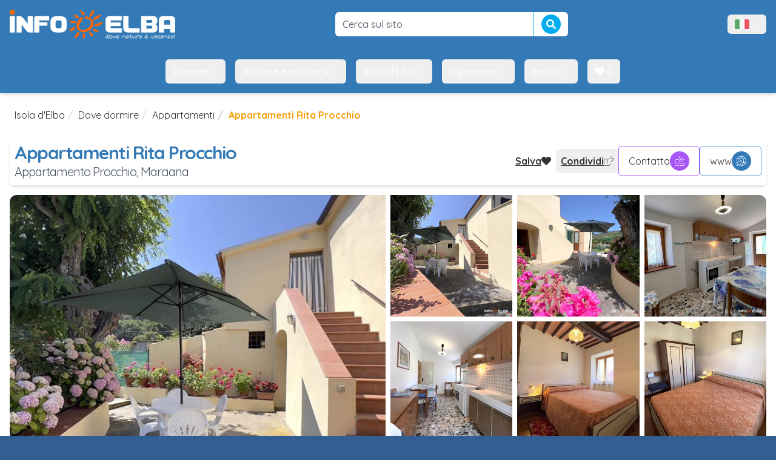

--- FILE ---
content_type: text/html; Charset=UTF-8
request_url: https://www.infoelba.it/dove-dormire/appartamenti/appartamenti-rita-procchio-1489/
body_size: 20146
content:
<!DOCTYPE html>

<html lang="it"
	class="m-0 p-0"
	xmlns:og="http://opengraphprotocol.org/schema/" 
	xmlns:fb="http://www.facebook.com/2008/fbml">
<head>
<!-- Google Tag Manager -->
<script>(function(w,d,s,l,i){w[l]=w[l]||[];w[l].push({'gtm.start':
new Date().getTime(),event:'gtm.js'});var f=d.getElementsByTagName(s)[0],
j=d.createElement(s),dl=l!='dataLayer'?'&l='+l:'';j.async=true;j.src=
'https://www.googletagmanager.com/gtm.js?id='+i+dl;f.parentNode.insertBefore(j,f);
})(window,document,'script','dataLayer','GTM-W3FQMDH');</script>
<!-- End Google Tag Manager -->


<script>
	window.loadEvents = [];
	window.addInit = function(fn) {
		window.loadEvents.push(fn);
	};
</script>

	<title>Appartamenti Rita Procchio all'Isola d'Elba, a Marciana, Via di Gualdarone 13 - Appartamenti Elba</title>
	<meta name="description" content="Appartamenti Rita Procchio all'Isola d'Elba, nel comune di Marciana, Via di Gualdarone 13. Foto, descrizione e prenotazione di Appartamenti all'Elba." />
	<link rel="canonical" href="https://www.infoelba.it/dove-dormire/appartamenti/appartamenti-rita-procchio-1489/" />
	<meta property="og:title" content="Appartamenti Rita Procchio all'Isola d'Elba, a Marciana, Via di Gualdarone 13 - Appartamenti Elba"/>
	<meta property="og:url" content="https://www.infoelba.it/dove-dormire/appartamenti/appartamenti-rita-procchio-1489/"/>
	<meta property="og:site_name" content="Infoelba - Informazioni sull'Isola d'Elba"/>
	<meta property="og:description" content="Appartamenti Rita Procchio all'Isola d'Elba, nel comune di Marciana, Via di Gualdarone 13. Foto, descrizione e prenotazione di Appartamenti all'Elba."/>
	<meta property="og:locale" content="it_IT"/>
	<meta property="fb:app_id" content="152755874746415"/>
	<meta property="fb:admins" content="1524497938,1118752100"/>
	<meta property="og:image" content="https://www.infoelba.it/turismo/1489/galleria/app-procchio_piano-terra_0353.jpg"/>
	<meta property="og:image:type" content="image/jpeg"/>
	<meta charset="UTF-8" />
	<meta name="language" content="it" />
	<meta name="author" content="Infoelba srl" />
	<meta http-equiv="X-UA-Compatible" content="IE=edge" />
  <meta name="viewport" content="width=device-width, initial-scale=1.0" />
	
	<meta name="msvalidate.01" content="3A7E7112C6AFB5CB57708C240490F49D" />
	<meta name="y_key" content="737ccc5c73d56c29" />
	<meta name="google-site-verification" content="uzaoiGq6b-vMvH1qAZ_0F-5QtKOIveFDkvDaD4S7AuA" />
	
	<link rel="author" href="/humans.txt" />
	
	<link rel="apple-touch-icon" sizes="57x57" href="/assets/favicon/apple-touch-icon-57x57.png" />
	<link rel="apple-touch-icon" sizes="114x114" href="/assets/favicon/apple-touch-icon-114x114.png" />
	<link rel="apple-touch-icon" sizes="72x72" href="/assets/favicon/apple-touch-icon-72x72.png" />
	<link rel="apple-touch-icon" sizes="144x144" href="/assets/favicon/apple-touch-icon-144x144.png" />
	<link rel="apple-touch-icon" sizes="60x60" href="/assets/favicon/apple-touch-icon-60x60.png" />
	<link rel="apple-touch-icon" sizes="120x120" href="/assets/favicon/apple-touch-icon-120x120.png" />
	<link rel="apple-touch-icon" sizes="76x76" href="/assets/favicon/apple-touch-icon-76x76.png" />
	<link rel="apple-touch-icon" sizes="152x152" href="/assets/favicon/apple-touch-icon-152x152.png" />
	<meta name="apple-mobile-web-app-title" content="Infoelba - Vacanze all'Isola d'Elba" />
	<link rel="icon" type="image/png" href="/assets/favicon/favicon-196x196.png" sizes="196x196" />
	<link rel="icon" type="image/png" href="/assets/favicon/favicon-160x160.png" sizes="160x160" />
	<link rel="icon" type="image/png" href="/assets/favicon/favicon-96x96.png" sizes="96x96" />
	<link rel="icon" type="image/png" href="/assets/favicon/favicon-16x16.png" sizes="16x16" />
	<link rel="icon" type="image/png" href="/assets/favicon/favicon-32x32.png" sizes="32x32" />
	<meta name="msapplication-TileColor" content="#2d89ef" />
	<meta name="msapplication-TileImage" content="/assets/favicon/mstile-144x144.png" />
	<meta name="application-name" content="Infoelba - Vacanze all'Isola d'Elba" />
	<meta name="referrer" content="always" />
<link href="https://fonts.googleapis.com/css?family=Quicksand:300,400,500,700&display=swap" rel="stylesheet" type="text/css" media="all" />
<link href="/assets/css/leaflet.min.css" rel="stylesheet" type="text/css" media="all" />
<link href="/assets/css/style.min.css" rel="stylesheet" type="text/css" media="screen,print" />
<link href="//use.fontawesome.com/releases/v5.0.10/css/all.css" rel="stylesheet" type="text/css" media="screen,print" />
<link href="https://cdn-uicons.flaticon.com/2.6.0/uicons-thin-straight/css/uicons-thin-straight.css" rel="stylesheet" type="text/css" media="screen,print" />
<link href="https://cdn-uicons.flaticon.com/2.6.0/uicons-thin-rounded/css/uicons-thin-rounded.css" rel="stylesheet" type="text/css" media="screen,print" />
<link href="https://cdn-uicons.flaticon.com/2.6.0/uicons-thin-chubby/css/uicons-thin-chubby.css" rel="stylesheet" type="text/css" media="screen,print" />

<script>
!function(f,b,e,v,n,t,s)
{if(f.fbq)return;n=f.fbq=function(){n.callMethod?
n.callMethod.apply(n,arguments):n.queue.push(arguments)};
if(!f._fbq)f._fbq=n;n.push=n;n.loaded=!0;n.version='2.0';
n.queue=[];t=b.createElement(e);t.async=!0;
t.src=v;s=b.getElementsByTagName(e)[0];
s.parentNode.insertBefore(t,s)}(window,document,'script','https://connect.facebook.net/en_US/fbevents.js');
 fbq('init', '126960367902655');
 fbq('track', 'PageView');
</script>
<noscript>
 <img height="1" width="1" src="https://www.facebook.com/tr?id=126960367902655&ev=PageView&noscript=1"/>
</noscript>

</head>
<body id="structure-1489" class="m-0 p-0 text-base">

<!-- Google Tag Manager (noscript) -->
<noscript><iframe src="https://www.googletagmanager.com/ns.html?id=GTM-W3FQMDH"
height="0" width="0" style="display:none;visibility:hidden"></iframe></noscript>
<!-- End Google Tag Manager (noscript) -->


<script>
	window.dataLayer = window.dataLayer || [];
  	function gtag(){
		dataLayer.push(arguments);
	}
  	gtag('js', new Date());

  	gtag('config', 'GTM-W3FQMDH', {
		'linker': {
			'domains': ['infoelba.com','infoelba.net','iledelbe.net']
		},
		'anonymize_ip': true
	});
	
	
</script>

<div id="wrapper">
	<div id="menu-pusher" class="menu-pusher">
		<nav id="mp-menu" class="mp-menu lg:hidden" role="navigation">
	<div class="mp-level">
		<ul>
		<li><a href="/" class="full" >
							Home</a>
						</li>
						<li class="icon-arrow-left">
							<a href="#"
								class="link">
								Muoversi
							</a>
							<div class="mp-level">
								<h2>Muoversi</h2>
								<a class="mp-back" href="#">Indietro</a>
								<ul>
								
											<li>
												<a href="/arrivare-muoversi/muoversi-sull-isola/noleggi-rent/"
													>
													Noleggi
													<span class="hidden-xs hidden-sm"></span>
												</a>
											</li>
										
											<li>
												<a href="/arrivare-muoversi/muoversi-sull-isola/taxi/"
													>
													Taxi
													<span class="hidden-xs hidden-sm"></span>
												</a>
											</li>
										
											<li>
												<a href="/arrivare-muoversi/muoversi-sull-isola/autobus/"
													>
													Autobus
													<span class="hidden-xs hidden-sm"></span>
												</a>
											</li>
										
											<li>
												<a href="/informazioni-utili/numeri-indirizzi-utili/servizi-camper-roulotte/"
													>
													Parcheggi
													<span class="hidden-xs hidden-sm"></span>
												</a>
											</li>
										
								</ul>
							</div>
						</li>
					<li><a href="/dove-dormire/ricerca/" class="full" >
							Dormire</a>
						</li><li><a href="/mangiare/ristoranti-pizzerie/" class="full" >
							Mangiare</a>
						</li>
						<li class="icon-arrow-left">
							<a href="#"
								class="link">
								Mare
							</a>
							<div class="mp-level">
								<h2>Mare</h2>
								<a class="mp-back" href="#">Indietro</a>
								<ul>
								
											<li>
												<a href="/isola-d-elba/spiagge/"
													>
													Spiagge
													<span class="hidden-xs hidden-sm"></span>
												</a>
											</li>
										
											<li>
												<a href="/isola-d-elba/spiagge/stabilimenti-balneari/"
													>
													Stabilimenti
													<span class="hidden-xs hidden-sm"></span>
												</a>
											</li>
										
											<li>
												<a href="/sport-tempo-libero/sport-mare/diving/"
													>
													Diving
													<span class="hidden-xs hidden-sm"></span>
												</a>
											</li>
										
											<li>
												<a href="/sport-tempo-libero/sport-mare/vela/"
													>
													Vela
													<span class="hidden-xs hidden-sm"></span>
												</a>
											</li>
										
								</ul>
							</div>
						</li>
					<li><a href="/isola-d-elba/escursioni-guidate/" class="full" >
							Escursioni</a>
						</li><li><a href="/sport-tempo-libero/" class="full" >
							Sport</a>
						</li><li><a href="/isola-d-elba/luoghi-da-visitare/" class="full" >
							Luoghi da visitare</a>
						</li><li><a href="/offerte-isola-delba/" class="full" >
							Offerte</a>
						</li><li><a href="/last-minute-isola-delba/" class="full" >
							Last Minute</a>
						</li><li><a href="/arrivare-muoversi/come-arrivare/traghetti/prenotazione/" class="full" >
							Traghetti</a>
						</li>
		</ul>
	</div>
</nav>
		<div id="page-content-wrapper">
			<div id="page-content-inner">
				
<div class="bg-primary sticky top-0 z-[51] shadow-md lg:static lg:shadow-none py-2 lg:py-4">
	<div class="flex items-center justify-between max-w-7xl mx-auto">
		
			<button id="menu-trigger" class="text-white p-5 lg:hidden"
				type="button" role="button"
				aria-controls="mp-menu">
				<i class="fi fi-tr-bars-staggered text-lg "></i>
				<span class="sr-only">Menu</span>
			</button>
		

		<a class="hidden lg:flex ml-4 items-center justify-center" href="/">
			<img src="/assets/img/header-logo.png" alt="Infoelba - Dove natura è vacanza"
				class="max-h-6 lg:max-h-12 lg:block" />
			<!--<img src="/assets/img/natale/header-logo.png" alt="Infoelba - Dove natura è vacanza" class="animated tada x2"
					width="324" height="83" />-->
		</a>
		<div class="min-w-32 lg:min-w-96">
			<form method="get" action="/ricerca/" role="form" class="flex items-center">
    <input name="q" type="text" id="q" class=" w-full rounded-md border border-solid border-gray-300 bg-white text-gray-500 py-3 px-6 hover-hover:py-2 hover-hover:px-3 text-base font-medium outline-none focus:border-light-primary focus:shadow-md  !rounded-r-none !border-none" value=""
        placeholder="Cerca sul sito " />
    <button type="submit" class="btn btn-info !rounded-l-none !border-t-0 !border-r-0 !border-b-0 btn-sm flex items-center self-stretch">
        <i class="fa fa-search text-base"></i>
    </button>
</form>
		</div>

		

<button data-dropdown-toggle="navbar-language-dropdown"
  class="flex items-center gap-2 py-2 px-3 md:mr-4 text-white hover:text-primary rounded-md hover:bg-gray-50">
  <img src="/assets/img/bandiere/it-IT.png" class="h-4" alt="" />
  <span class="sr-only">Menù lingue</span>
  <i class="fi fi-ts-angle-small-down "></i>
</button>
<div id="navbar-language-dropdown" class="z-[51] hidden font-normal bg-white divide-y divide-gray-100 rounded-lg shadow-sm w-auto p-3">
  <ul class="flex flex-col gap-2 text-white">
    
      <li>
        <a href="https://www.infoelba.it" class="p-2 flex items-center rounded-md gap-1 text-gray-600 hover:bg-amber-500/10">
          <img src="/assets/img/bandiere/it-IT.png" alt="Italiano" class="w-auto h-4" />
          Italiano
        </a>
      </li>
      <li>
        <a href="https://www.infoelba.com" class="p-2 flex items-center rounded-md gap-1 text-gray-600 hover:bg-amber-500/10">
          <img src="/assets/img/bandiere/en-GB.png" alt="Inglese" class="w-auto h-4" />
          Inglese
        </a>
      </li>
      <li>
        <a href="https://www.infoelba.net" class="p-2 flex items-center rounded-md gap-1 text-gray-600 hover:bg-amber-500/10">
          <img src="/assets/img/bandiere/de-DE.png" alt="Tedesco" class="w-auto h-4" />
          Tedesco
        </a>
      </li>
      <li>
        <a href="https://www.iledelbe.net" class="p-2 flex items-center rounded-md gap-1 text-gray-600 hover:bg-amber-500/10">
          <img src="/assets/img/bandiere/fr-FR.png" alt="Francese" class="w-auto h-4" />
          Francese
        </a>
      </li>
    
  </ul>
</div>

	</div>
</div>


<nav id="mainmenu-header" role="navigation" aria-label="Main nav" class="bg-primary hidden lg:block lg:sticky stick-stuck top-[-2px] pt-[2px] shadow-md z-50">
  <div class="flex flex-wrap justify-center items-center mx-auto max-w-screen-xl p-4">
    <div class="items-center justify-between hidden w-full md:flex md:w-auto md:order-1">
      <ul class="flex font-medium space-x-2 lg:space-x-4">
				<li id="mainmenu-header-logo" class="flex items-center">
					<a href="/">
						<img src="/assets/img/header-logo.png" alt="Infoelba - Dove natura è vacanza" class="h-0 max-h-6" />
					</a>
				</li>
				
							<li>
								<button id="menuentry-456"
									data-dropdown-toggle="menu-456-dropdown"
									class="flex items-center gap-2 py-2 px-3 text-white rounded-md hover:text-primary hover:bg-gray-50 hover:no-underline active:text-primary active:bg-gray-50 active:no-underline focus:text-primary focus:bg-gray-50 focus:no-underline  transition-colors columns-2"
								>
									Dormire
									<i class="fi fi-ts-angle-small-down"></i>
								</button>
							</li>
						
							<li>
								<button id="menuentry-474"
									data-dropdown-toggle="menu-474-dropdown"
									class="flex items-center gap-2 py-2 px-3 text-white rounded-md hover:text-primary hover:bg-gray-50 hover:no-underline active:text-primary active:bg-gray-50 active:no-underline focus:text-primary focus:bg-gray-50 focus:no-underline  transition-colors columns-2"
								>
									Arrivare e muoversi
									<i class="fi fi-ts-angle-small-down"></i>
								</button>
							</li>
						
							<li>
								<button id="menuentry-457"
									data-dropdown-toggle="menu-457-dropdown"
									class="flex items-center gap-2 py-2 px-3 text-white rounded-md hover:text-primary hover:bg-gray-50 hover:no-underline active:text-primary active:bg-gray-50 active:no-underline focus:text-primary focus:bg-gray-50 focus:no-underline  transition-colors columns-2"
								>
									Isola d'Elba
									<i class="fi fi-ts-angle-small-down"></i>
								</button>
							</li>
						
							<li>
								<button id="menuentry-458"
									data-dropdown-toggle="menu-458-dropdown"
									class="flex items-center gap-2 py-2 px-3 text-white rounded-md hover:text-primary hover:bg-gray-50 hover:no-underline active:text-primary active:bg-gray-50 active:no-underline focus:text-primary focus:bg-gray-50 focus:no-underline  transition-colors columns-2"
								>
									Esperienze
									<i class="fi fi-ts-angle-small-down"></i>
								</button>
							</li>
						
							<li>
								<button id="menuentry-459"
									data-dropdown-toggle="menu-459-dropdown"
									class="flex items-center gap-2 py-2 px-3 text-white rounded-md hover:text-primary hover:bg-gray-50 hover:no-underline active:text-primary active:bg-gray-50 active:no-underline focus:text-primary focus:bg-gray-50 focus:no-underline  transition-colors columns-2"
								>
									Servizi
									<i class="fi fi-ts-angle-small-down"></i>
								</button>
							</li>
						
				<li>
					<button
						data-src="/la-mia-scelta/"
						data-toggle="modal"
						data-ui-action="openModalIframe"
						data-title="Preferiti"
						class="flex items-center gap-2 py-2 px-3 text-white rounded-md hover:text-primary hover:bg-gray-50 hover:no-underline focus:no-underline active:no-underline transition-colors">
						<span class="favorites-badge"><i class="fa fa-heart"></i> 0</span>
					</button>
				</li>
    	</ul>
  	</div>
	</div>
</nav>

<div id="menu-456-dropdown" class="hidden w-full z-[60]">	<div class="grid gap-4 items-start max-w-screen-xl px-4 py-5 mx-auto bg-gray-100 border-gray-200 shadow-xl border-y rounded-b-xl text-gray-500 md:grid-cols-3 md:px-6"><img src="https://dati.infoelba.it/media/photos/isola-d-elba/spiagge/biodola/o_hotel-elba_dsc_2902.JPG?quality=90&w=800&h=600&mode=crop" class=" hidden md:block rounded-lg" alt="" /><div class="col-span-2">		<h3 class="font-bold text-xl mb-2 text-gray-800">Dormire</h3>		<ul class="hidden md:block  columns-2 "><li><a href="/dove-dormire/ricerca/"  class="p-3 rounded-lg text-gray-800 hover:bg-gray-50 flex items-center gap-2 w-fit">Cerca un alloggio</a></li><li><a href="/disponibilita-prezzi-soggiorni/"  class="p-3 rounded-lg text-gray-800 hover:bg-gray-50 flex items-center gap-2 w-fit">Richiedi un preventivo</a></li><li><a href="/dove-dormire/strutture-aperte-tutto-l-anno/"  class="p-3 rounded-lg text-gray-800 hover:bg-gray-50 flex items-center gap-2 w-fit">Strutture aperte tutto l’anno</a></li><li><a href="/dove-dormire/hotel/"  class="p-3 rounded-lg text-gray-800 hover:bg-gray-50 flex items-center gap-2 w-fit"><i class="fi fi-ts-hotel text-xl"></i>Hotel</a></li><li><a href="/dove-dormire/residence/"  class="p-3 rounded-lg text-gray-800 hover:bg-gray-50 flex items-center gap-2 w-fit"><i class="fi fi-tr-house-building text-xl"></i>Residence</a></li><li><a href="/dove-dormire/bed-and-breakfast/"  class="p-3 rounded-lg text-gray-800 hover:bg-gray-50 flex items-center gap-2 w-fit"><i class="fi fi-ts-house-night text-xl"></i>Bed & Breakfast</a></li><li><a href="/dove-dormire/agriturismi/"  class="p-3 rounded-lg text-gray-800 hover:bg-gray-50 flex items-center gap-2 w-fit"><i class="fi fi-ts-farm text-xl"></i>Agriturismi</a></li><li><a href="/dove-dormire/campeggi/"  class="p-3 rounded-lg text-gray-800 hover:bg-gray-50 flex items-center gap-2 w-fit"><i class="fi fi-ts-tents text-xl"></i>Campeggi</a></li><li><a href="/dove-dormire/agricampeggi/"  class="p-3 rounded-lg text-gray-800 hover:bg-gray-50 flex items-center gap-2 w-fit"><i class="fi fi-tr-caravan text-xl"></i>Agricampeggi</a></li><li><a href="/dove-dormire/appartamenti/"  class="p-3 rounded-lg text-gray-800 hover:bg-gray-50 flex items-center gap-2 w-fit"><i class="fi fi-tr-house-chimney-blank text-xl"></i>Appartamenti e case vacanza</a></li><li><a href="/dove-dormire/villette-case-indipendenti/"  class="p-3 rounded-lg text-gray-800 hover:bg-gray-50 flex items-center gap-2 w-fit"><i class="fi fi-ts-house-tree text-xl"></i>Villette e case indipendenti</a></li><li><a href="/dove-dormire/ville/"  class="p-3 rounded-lg text-gray-800 hover:bg-gray-50 flex items-center gap-2 w-fit"><i class="fi fi-tr-house-chimney text-xl"></i>Ville</a></li><li><a href="/dove-dormire/vacanze-lusso/"  class="p-3 rounded-lg text-gray-800 hover:bg-gray-50 flex items-center gap-2 w-fit">Strutture di lusso</a></li></ul></div></div></div><div id="menu-474-dropdown" class="hidden w-full z-[60]">	<div class="grid gap-4 items-start max-w-screen-xl px-4 py-5 mx-auto bg-gray-100 border-gray-200 shadow-xl border-y rounded-b-xl text-gray-500 md:grid-cols-3 md:px-6"><img src="https://dati.infoelba.it/media/photos/traghetti-imbarcazioni/blu-navy/o_drone-blu-navy-traghetti-isola-elba-10.jpg?quality=90&mode=crop&w=800&h=600" class=" hidden md:block rounded-lg" alt="" /><div class="col-span-2">		<h3 class="font-bold text-xl mb-2 text-gray-800">Arrivare e muoversi</h3>		<ul class="hidden md:block  columns-2 "><li><a href="/arrivare-muoversi/come-arrivare/traghetti/prenotazione/"  class="p-3 rounded-lg text-gray-800 hover:bg-gray-50 flex items-center gap-2 w-fit">Traghetti</a></li><li><a href="/arrivare-muoversi/come-arrivare/"  class="p-3 rounded-lg text-gray-800 hover:bg-gray-50 flex items-center gap-2 w-fit">Come raggiungere l'isola</a></li><li><a href="/arrivare-muoversi/muoversi-sull-isola/"  class="p-3 rounded-lg text-gray-800 hover:bg-gray-50 flex items-center gap-2 w-fit">Muoversi sull'isola</a></li><li><a href="/arrivare-muoversi/muoversi-sull-isola/noleggi-rent/auto-moto-scooter/"  class="p-3 rounded-lg text-gray-800 hover:bg-gray-50 flex items-center gap-2 w-fit">Noleggi auto e scooter</a></li><li><a href="/arrivare-muoversi/muoversi-sull-isola/noleggi-rent/prenotazione-online-scooter/"  class="p-3 rounded-lg text-gray-800 hover:bg-gray-50 flex items-center gap-2 w-fit">Noleggio online scooter</a></li><li><a href="/arrivare-muoversi/muoversi-sull-isola/taxi/"  class="p-3 rounded-lg text-gray-800 hover:bg-gray-50 flex items-center gap-2 w-fit">Taxi e NCC</a></li></ul></div></div></div><div id="menu-457-dropdown" class="hidden w-full z-[60]">	<div class="grid gap-4 items-start max-w-screen-xl px-4 py-5 mx-auto bg-gray-100 border-gray-200 shadow-xl border-y rounded-b-xl text-gray-500 md:grid-cols-3 md:px-6"><img src="https://dati.infoelba.it/media/photos/isola-d-elba/spiagge/le-ghiaie/o_ghiaie2.jpg?quality=90&w=800&h=600&mode=crop" class=" hidden md:block rounded-lg" alt="" /><div class="col-span-2">		<h3 class="font-bold text-xl mb-2 text-gray-800">Isola d'Elba</h3>		<ul class="hidden md:block  columns-2 "><li><a href="/isola-d-elba/spiagge/"  class="p-3 rounded-lg text-gray-800 hover:bg-gray-50 flex items-center gap-2 w-fit">Spiagge e coste</a></li><li><a href="/scoprire-elba/comuni-paesi/"  class="p-3 rounded-lg text-gray-800 hover:bg-gray-50 flex items-center gap-2 w-fit">Comuni e paesi</a></li><li><a href="/isola-d-elba/luoghi-da-visitare/"  class="p-3 rounded-lg text-gray-800 hover:bg-gray-50 flex items-center gap-2 w-fit">Cosa vedere</a></li><li><a href="https://www.infoelba.it/mangiare/"  class="p-3 rounded-lg text-gray-800 hover:bg-gray-50 flex items-center gap-2 w-fit">Sapori dell’Elba</a></li><li><a href="/isola-d-elba/parco-nazionale-arcipelago-toscano/"  class="p-3 rounded-lg text-gray-800 hover:bg-gray-50 flex items-center gap-2 w-fit">Parco Nazionale dell'Arcipelago Toscano</a></li><li><a href="/isola-d-elba/itinerari-consigliati/"  class="p-3 rounded-lg text-gray-800 hover:bg-gray-50 flex items-center gap-2 w-fit">Itinerari consigliati</a></li><li><a href="/informazioni-utili/webcam/"  class="p-3 rounded-lg text-gray-800 hover:bg-gray-50 flex items-center gap-2 w-fit">Webcam</a></li></ul></div></div></div><div id="menu-458-dropdown" class="hidden w-full z-[60]">	<div class="grid gap-4 items-start max-w-screen-xl px-4 py-5 mx-auto bg-gray-100 border-gray-200 shadow-xl border-y rounded-b-xl text-gray-500 md:grid-cols-3 md:px-6"><img src="https://dati.infoelba.it/media/photos/sport/wing-foil/o_wingfoil-elba.jpg?quality=90&mode=crop&w=800&h=600" class=" hidden md:block rounded-lg" alt="" /><div class="col-span-2">		<h3 class="font-bold text-xl mb-2 text-gray-800">Esperienze</h3>		<ul class="hidden md:block  columns-2 "><li><a href="/sport-tempo-libero/sport-mare/"  class="p-3 rounded-lg text-gray-800 hover:bg-gray-50 flex items-center gap-2 w-fit">Sport acquatici</a></li><li><a href="/sport-tempo-libero/sport-terra/"  class="p-3 rounded-lg text-gray-800 hover:bg-gray-50 flex items-center gap-2 w-fit">Sport outdoor</a></li><li><a href="/mangiare/wine-food-experience/"  class="p-3 rounded-lg text-gray-800 hover:bg-gray-50 flex items-center gap-2 w-fit">Wine & Food Experience</a></li><li><a href="/isola-d-elba/escursioni-guidate/"  class="p-3 rounded-lg text-gray-800 hover:bg-gray-50 flex items-center gap-2 w-fit">Escursioni guidate</a></li><li><a href="/isola-d-elba/escursioni-guidate/gite-in-barca-pesca/"  class="p-3 rounded-lg text-gray-800 hover:bg-gray-50 flex items-center gap-2 w-fit">Gite in barca</a></li><li><a href="/sport-tempo-libero/sport-terra/elba-in-bici/"  class="p-3 rounded-lg text-gray-800 hover:bg-gray-50 flex items-center gap-2 w-fit">L'Elba in bici</a></li><li><a href="/elba-sentieri-cammini/"  class="p-3 rounded-lg text-gray-800 hover:bg-gray-50 flex items-center gap-2 w-fit">Trekking: cammini e sentieri</a></li><li><a href="https://www.infoelba.it/isola-d-elba/vacanze-personalizzate/famiglia-bambini/attivita-bambini/"  class="p-3 rounded-lg text-gray-800 hover:bg-gray-50 flex items-center gap-2 w-fit">Attività per bambini</a></li><li><a href="/sport-tempo-libero/eventi-manifestazioni/"  class="p-3 rounded-lg text-gray-800 hover:bg-gray-50 flex items-center gap-2 w-fit">Eventi e manifestazioni</a></li></ul></div></div></div><div id="menu-459-dropdown" class="hidden w-full z-[60]">	<div class="grid gap-4 items-start max-w-screen-xl px-4 py-5 mx-auto bg-gray-100 border-gray-200 shadow-xl border-y rounded-b-xl text-gray-500 md:grid-cols-3 md:px-6"><img src="https://dati.infoelba.it/media/photos/servizi/guardia-costiera/o_dsc_6494.jpg?quality=90&mode=crop&w=800&h=600" class=" hidden md:block rounded-lg" alt="" /><div class="col-span-2">		<h3 class="font-bold text-xl mb-2 text-gray-800">Servizi</h3>		<ul class="hidden md:block  columns-2 "><li><a href="/mangiare/ristoranti-pizzerie/"  class="p-3 rounded-lg text-gray-800 hover:bg-gray-50 flex items-center gap-2 w-fit">Ristoranti e pizzerie</a></li><li><a href="/dove-dormire/agenzie-turistiche-immobiliari/"  class="p-3 rounded-lg text-gray-800 hover:bg-gray-50 flex items-center gap-2 w-fit">Agenzie turistiche e immobiliari</a></li><li><a href="/dove-dormire/servizi-camper-roulotte/"  class="p-3 rounded-lg text-gray-800 hover:bg-gray-50 flex items-center gap-2 w-fit">Camper e roulotte</a></li><li><a href="/isola-d-elba/spiagge/stabilimenti-balneari/"  class="p-3 rounded-lg text-gray-800 hover:bg-gray-50 flex items-center gap-2 w-fit">Stabilimenti balneari</a></li><li><a href="https://www.infoelba.it/arrivare-muoversi/muoversi-sull-isola/noleggi-rent/barche-gommoni/"  class="p-3 rounded-lg text-gray-800 hover:bg-gray-50 flex items-center gap-2 w-fit">Noleggio Imbarcazioni</a></li><li><a href="https://www.infoelba.it/arrivare-muoversi/muoversi-sull-isola/noleggi-rent/bici/"  class="p-3 rounded-lg text-gray-800 hover:bg-gray-50 flex items-center gap-2 w-fit">Noleggi bici e e-bike</a></li><li><a href="/sport-tempo-libero/shopping/"  class="p-3 rounded-lg text-gray-800 hover:bg-gray-50 flex items-center gap-2 w-fit">Shopping</a></li><li><a href="https://www.infoelba.it/isola-d-elba/vacanze-personalizzate/animali-domestici/"  class="p-3 rounded-lg text-gray-800 hover:bg-gray-50 flex items-center gap-2 w-fit">Viaggiare con animali</a></li><li><a href="https://www.infoelba.it/informazioni-utili/app-smartphone/"  class="p-3 rounded-lg text-gray-800 hover:bg-gray-50 flex items-center gap-2 w-fit">App gratuite</a></li><li><a href="/informazioni-utili/meteo-isola-delba/"  class="p-3 rounded-lg text-gray-800 hover:bg-gray-50 flex items-center gap-2 w-fit">Meteo</a></li><li><a href="/informazioni-utili/numeri-indirizzi-utili/"  class="p-3 rounded-lg text-gray-800 hover:bg-gray-50 flex items-center gap-2 w-fit">Numeri utili</a></li><li><a href="/annunci-immobiliari-elba/portoferraio/appartamento-portoferraio/"  class="p-3 rounded-lg text-gray-800 hover:bg-gray-50 flex items-center gap-2 w-fit">Annunci immobiliari</a></li></ul></div></div></div>
				<div id="main-content" class="px-4">

				
	<div class="container">
		<ol class="breadcrumb"><li><a href="/">Isola d'Elba</a></li><li><a href="/dove-dormire/">Dove dormire</a></li><li><a href="/dove-dormire/appartamenti/">Appartamenti</a></li><li class="active">Appartamenti Rita Procchio</li></ol>
	</div>

	<div class="sticky top-20 md:top-16 z-50 flex justify-center mb-4 container">
		<div class="flex flex-col gap-2 lg:flex-row items-center justify-between rounded-md p-2 bg-white shadow-md w-full max-w-screen-2xl">
			<div class="flex flex-col items-center lg:items-start">
				<h1 class="text-2xl lg:text-3xl text-primary font-bold">Appartamenti Rita Procchio</h1>
				<h3 class="hidden md:block text-xl text-gray-600">
				 Appartamento  Procchio, Marciana
				</h3>
			</div>
			<div class="flex flex-wrap items-center justify-center gap-2">

				<a href="#" id="favorites-1489" onclick="Infoelba.Favorites.action(1489, 'add');return false;" class=" font-bold p-2 flex items-center gap-2 hover:bg-gray-100 rounded-md  " title="Salva la struttura nei preferiti"><span class="underline">Salva</span> <i class="fas fa-heart"></i></a><button type="button" data-ui-action="socialShare" data-modal-target="social-share-modal"
  class=" font-bold p-2 flex items-center gap-2 hover:bg-gray-100 rounded-md ">
  <span class="underline">
    Condividi
  </span>
  <i class="fi fi-tr-share-square"></i>
</button>
				<button
					class="btn btn-default btn-action !hidden md:!flex"
					type="button"
					data-modal-target="default-modal"
					data-ui-action="openModalIframe"
					data-src="/requests/direct-popup.asp?struttura=1489"
					data-title="Appartamenti Rita Procchio - Richiedi disponibilità"
				>
					Contatta
					<i class="fi fi-ts-paper-plane"></i>
				</button>

				<button
					type="button"
					data-modal-target="default-modal"
					data-ui-action="openModalIframe"
					data-src="/requests/direct-popup.asp?struttura=1489"
					data-title="Appartamenti Rita Procchio - Richiedi disponibilità"
					class=" font-bold p-2 flex items-center gap-2 hover:bg-gray-100 rounded-md  md:!hidden">
					<span class="underline">
						Contatta
					</span>
					<i class="fi fi-ts-paper-plane"></i>
				</button>
			
				<a class="btn btn-primary btn-action !hidden md:!flex" href="https://www.affittielba.com"
					target="_blank" title="https://www.affittielba.com"
					data-property-id="1489" data-source="website">
					www
					<i class="fi fi-tr-globe-pointer"></i>
				</a>
			
			</div>
		</div>
	</div>

	<div class="container mb-4 flex flex-col">
		
		<div class="grid grid-cols-12 gap-4 order-2">
			<div class="col-span-12 md:col-span-8 lg:col-span-9">
				<div class="flex flex-col md:flex-row items-start md:items-center justify-center gap-4 my-6"><div class="flex items-center gap-2 text-lg font-medium"><i class="fi fi-tr-parking text-3xl"></i> Parcheggio</div><div class="flex items-center gap-2 text-lg font-medium"><i class="fi fi-tr-sunrise text-3xl"></i> Vista mare</div></div>
				<div id="t-description" class="my-8">
					
					<div class="read-more page-content">
						<p><strong>I due appartamenti Rita</strong> sono situati in campagna, in mezzo al verde, in una zona molto tranquilla ma non isolata, a <strong>500 metri dalla grande spiaggia di sabbia di Procchio.</strong></p><p>L'appartamento al primo piano può ospitare&nbsp;<strong>5&nbsp;persone</strong>, mentre quello al piano terra può accogliere&nbsp;fino a <strong>4 persone.</strong></p><p>Ciascun <strong>trilocale </strong>è composto da: due camere (1 matrimoniale e i doppia), bagno, cucina con zanzariere in tutte le stanze, TV Sat, Forno a Micronde.</p><p>Ciascun appartamento dispone di<strong> posto auto privato</strong> e <strong>giardino attrezzato</strong> con tavolo, sedie e sdraio.</p><p>Sono disponibili una lavatrice esterna, in comune ai due appartamenti e un <strong>barbecue</strong>.</p><p>Grande disponibilità di acqua anche con cisterna privata.</p>

						<p class="prompt flex justify-center">
							<button class="btn btn-success btn-action">
								Mostra la descrizione dettagliata
								<i class="fi fi-tr-circle-ellipsis"></i>
							</button>
						</p>
					</div>
				</div>

				

				<div id="t-services">
					<div class="grid grid-cols-1 md:grid-cols-3 gap-2">
					<div class="flex items-center gap-4 py-3">
  <i class="fi fi-ts-land-layer-location flex-shrink-0 text-3xl"></i>
  <div class="flex flex-col gap-1">
    
    <span class="font-bold">Via di Gualdarone 13</span>
    
    <span>57030, Marciana</span>
  </div>
</div><div class="flex items-center gap-4 py-3">
  <i class="fi fi-tr-mobile-notch flex-shrink-0 text-3xl"></i>
  <div class="flex flex-col gap-1">
    
    <span><a href="tel://+393335212392" target="_blank" class="underline hover:no-underline">+393335212392</a></span>
  </div>
</div><div class="flex items-center gap-4 py-3">
  <i class="fi fi-tr-phone-flip flex-shrink-0 text-3xl"></i>
  <div class="flex flex-col gap-1">
    
    <span><a href="tel://+39056599454" target="_blank" class="underline hover:no-underline">+39056599454</a></span>
  </div>
</div><div class="flex items-center gap-4 py-3">
  <i class="fi fi-tr-envelopes flex-shrink-0 text-3xl"></i>
  <div class="flex flex-col gap-1">
    
    <span><a class="ellipsis underline hover:no-underline" href="/contatori/email.asp?id=1489" target="_blank" data-property-id=1489 data-source="email"><span data-async-load="true" data-endpoint="/requests/ajax/decode.asp" data-params='{ "v": "YXBwYXJ0YW1lbnRpcml0YUBpbmZvZWxiYS5pdA" }' data-timeout="500" data-replace="true"></span></a></span>
  </div>
</div><div class="flex items-center gap-4 py-3">
  <i class="fi fi-tr-globe-pointer flex-shrink-0 text-3xl"></i>
  <div class="flex flex-col gap-1">
    
    <span><a href="https://www.affittielba.com" target="_blank" class="underline hover:no-underline">affittielba.com</a></span>
  </div>
</div>
					</div>
					<div class="grid grid-cols-1 md:grid-cols-3 gap-2">
						
					</div>

					<div class="grid grid-cols-1 md:grid-cols-3 gap-2">
						
					</div>
					<div class="grid grid-cols-1 md:grid-cols-3 gap-2">
						<div class="flex items-center gap-4 py-3">
  <i class="fi fi-tr-calendar flex-shrink-0 text-3xl"></i>
  <div class="flex flex-col gap-1">
    
    <span class="font-bold">Apertura</span>
    
    <span>Apertura stagionale</span>
  </div>
</div>
					</div>
					<div class="flex items-center gap-4 py-3">
  <i class="fi fi-tr-sign-hanging flex-shrink-0 text-3xl"></i>
  <div class="flex flex-col gap-1">
    
    <span class="font-bold">CIN</span>
    
    <span><span class="after:content-[','] last:after:content-['']">IT049010C2W7TF5MNP</span> <span class="after:content-[','] last:after:content-['']">IT049010C2YM2A6XWV</span> </span>
  </div>
</div>

					<hr />

					
						<div class="facilities read-more">
							<div id="facilities">
								<h4 class="font-semibold text-gray-800 text-lg mb-1 flex items-center gap-2"><i class="fi fi-tr-hotel"></i>Generale</h4><div class="grid grid-cols-1 md:grid-cols-2 lg:grid-cols-3 gap-2 mb-3">
					<div class="col-span-1 flex items-center gap-1">
						Forno a microonde
						<span class="label service-1" id="service-1489-170">INCLUSO</span>
					</div>
				
					<div class="col-span-1 flex items-center gap-1">
						Asciugacapelli
						<span class="label service-1" id="service-1489-7">INCLUSO</span>
					</div>
				
					<div class="col-span-1 flex items-center gap-1">
						Doccia
						<span class="label service-1" id="service-1489-32">INCLUSO</span>
					</div>
				
					<div class="col-span-1 flex items-center gap-1">
						Deposito acqua
						<span class="label service-1" id="service-1489-29">INCLUSO</span>
					</div>
				
					<div class="col-span-1 flex items-center gap-1">
						Lavatrici
						<span class="label service-1" id="service-1489-48">INCLUSO</span>
					</div>
				</div><h4 class="font-semibold text-gray-800 text-lg mb-1 flex items-center gap-2"><i class="fi fi-tr-swimming-pool"></i>Intrattenimento</h4><div class="grid grid-cols-1 md:grid-cols-2 lg:grid-cols-3 gap-2 mb-3">
					<div class="col-span-1 flex items-center gap-1">
						TV satellitare
						<span class="label service-1" id="service-1489-66">INCLUSO</span>
					</div>
				</div><h4 class="font-semibold text-gray-800 text-lg mb-1 flex items-center gap-2"><i class="fi fi-tr-sunrise"></i>Posizione</h4><div class="grid grid-cols-1 md:grid-cols-2 lg:grid-cols-3 gap-2 mb-3">
					<div class="col-span-1 flex items-center gap-1">
						Vista mare
						<span class="label service-1" id="service-1489-76">INCLUSO</span>
					</div>
				
					<div class="col-span-1 flex items-center gap-1">
						Isolati nel verde
						<span class="label service-1" id="service-1489-155">INCLUSO</span>
					</div>
				</div><h4 class="font-semibold text-gray-800 text-lg mb-1 flex items-center gap-2"><i class="fi fi-tr-daisy-alt"></i>Spazio esterno</h4><div class="grid grid-cols-1 md:grid-cols-2 lg:grid-cols-3 gap-2 mb-3">
					<div class="col-span-1 flex items-center gap-1">
						Parcheggio coperto
						<span class="label service-1" id="service-1489-53">INCLUSO</span>
					</div>
				
					<div class="col-span-1 flex items-center gap-1">
						Barbecue
						<span class="label service-1" id="service-1489-11">INCLUSO</span>
					</div>
				
					<div class="col-span-1 flex items-center gap-1">
						Ingresso indipendente
						<span class="label service-1" id="service-1489-156">INCLUSO</span>
					</div>
				
					<div class="col-span-1 flex items-center gap-1">
						Tavolo e sedie da esterno
						<span class="label service-1" id="service-1489-40">INCLUSO</span>
					</div>
				
					<div class="col-span-1 flex items-center gap-1">
						Parcheggio
						<span class="label service-1" id="service-1489-52">INCLUSO</span>
					</div>
				</div>
							</div>
							<p class="prompt flex justify-center" data-prevent-read-more="true">
								<button class="btn btn-success btn-action"
									data-ui-action="cloneInModal"
									data-title="Appartamenti Rita Procchio - Informazioni e servizi"
									data-source="#facilities">
									Mostra tutti i 13 servizi
									<i class="fi fi-tr-circle-ellipsis"></i>
								</button>
							</p>
						</div>
					
				</div><!-- // #t-services -->

				
			</div>

			<div class="col-span-12 md:col-span-4 lg:col-span-3">
				
					<div class="md:sticky top-48 lg:top-44 z-40 mb-4">
						<div class="bg-white p-4 rounded-xl shadow-2xl flex flex-col gap-2">
							<form action="" method="post" role="form" class="flex flex-col gap-2">
	<legend class="font-bold text-xl mb-2">Richiedi disponibilità</legend>
	<div>
		<label for="mini-periodo-dal" class=" block text-base font-medium text-primary-text mb-1 cursor-pointer ">Data di arrivo</label>
		<input type="text" name="mini-periodo-dal" id="mini-periodo-dal" class=" w-full rounded-md border border-solid border-gray-300 bg-white text-gray-500 py-3 px-6 hover-hover:py-2 hover-hover:px-3 text-base font-medium outline-none focus:border-light-primary focus:shadow-md  input-date" value="" />
	</div>
	<div>
		<label for="mini-periodo-durata" class=" block text-base font-medium text-primary-text mb-1 cursor-pointer ">Durata soggiorno</label>
		<select name="mini-periodo-durata" id="mini-periodo-durata" class=" w-full rounded-md border border-solid border-gray-300 bg-white text-gray-500 py-3 px-6 hover-hover:py-2 hover-hover:px-3 text-base font-medium outline-none focus:border-light-primary focus:shadow-md ">
			<optgroup label="Notti">
				<option value="1">1 notte</option>
				<option value="2">2 Notti</option><option value="3">3 Notti</option><option value="4">4 Notti</option><option value="5">5 Notti</option><option value="6">6 Notti</option><option value="7">7 Notti</option><option value="8">8 Notti</option><option value="9">9 Notti</option><option value="10">10 Notti</option><option value="11">11 Notti</option><option value="12">12 Notti</option><option value="13">13 Notti</option><option value="14">14 Notti</option><option value="15">15 Notti</option><option value="16">16 Notti</option>
			</optgroup>
			<optgroup label="Settimane">
				<option value="7" selected="selected">1 settimana</option>
				<option value="14">2 Settimane</option>
				<option value="21">3 Settimane</option>
				<option value="28">4 Settimane</option>
			</optgroup>
		</select>
	</div>
	
		<div class="columns-2">
			<div>
				<label for="mini-adulti" class=" block text-base font-medium text-primary-text mb-1 cursor-pointer ">Adulti</label>
				<select name="mini-adulti" id="mini-adulti" class=" w-full rounded-md border border-solid border-gray-300 bg-white text-gray-500 py-3 px-6 hover-hover:py-2 hover-hover:px-3 text-base font-medium outline-none focus:border-light-primary focus:shadow-md ">
				<option  value="1">1</option><option selected="selected" value="2">2</option><option  value="3">3</option><option  value="4">4</option><option  value="5">5</option><option  value="6">6</option><option  value="7">7</option><option  value="8">8</option><option  value="9">9</option><option  value="10">10</option>
				</select>
			</div>
			<div>
				<label for="mini-bambini" class=" block text-base font-medium text-primary-text mb-1 cursor-pointer ">Bambini</label>
				<select name="mini-bambini" id="mini-bambini" class=" w-full rounded-md border border-solid border-gray-300 bg-white text-gray-500 py-3 px-6 hover-hover:py-2 hover-hover:px-3 text-base font-medium outline-none focus:border-light-primary focus:shadow-md ">
					<option  value="0">0</option><option  value="1">1</option><option  value="2">2</option><option  value="3">3</option><option  value="4">4</option><option  value="5">5</option><option  value="6">6</option><option  value="7">7</option><option  value="8">8</option><option  value="9">9</option><option  value="10">10</option>
				</select>
			</div>
		</div>
	
	<div>
		<input type="hidden" name="mini-struttura" value="1489" />
		<button name="mini-invia" class="btn btn-default btn-action w-full" id="mini-submit"
			onclick="Infoelba.Forms.onMiniRequestSubmit(event);return false;">
			Completa la richiesta
			<i class="fi fi-ts-paper-plane"></i>
		</button>
  </div>
</form>


							<div class="flex flex-col gap-2">
								
							</div>
						</div>
					</div>
				
			</div>
		</div>
		<div class="order-1">
			<div class="grid-gallery property-gallery">
					<div class="grid-item grid-item-0 span-3">
						<a href="https://dati.infoelba.it/media/photos/turismo/1489/galleria/app-procchio_piano-terra_0353.jpg?quality=90"
							data-caption="Giardino - Appartamento piano terra"
							rel="lightcase:gallery">
							
								<img class="img-full img-lazy"
									src="/assets/img/infoelba.jpg"
									alt=""
									data-src="https://dati.infoelba.it/media/photos/turismo/1489/galleria/app-procchio_piano-terra_0353.jpg?w=600&h=600&quality=90&mode=crop&scale=both" />
							
						</a>
					</div>
				
					<div class="grid-item grid-item-1">
						<a href="https://dati.infoelba.it/media/photos/turismo/1489/galleria/app-procchio_piano-terra_0350.jpg?quality=90"
							data-caption="Giardino - Appartamento piano terra"
							rel="lightcase:gallery">
							
								<img class="img-full img-lazy"
									src="/assets/img/infoelba.jpg"
									alt=""
									data-src="https://dati.infoelba.it/media/photos/turismo/1489/galleria/app-procchio_piano-terra_0350.jpg?w=350&h=350&quality=90&mode=crop&scale=both" />
							
						</a>
					</div>
				
					<div class="grid-item grid-item-2">
						<a href="https://dati.infoelba.it/media/photos/turismo/1489/galleria/app-procchio_piano-terra_0336.jpg?quality=90"
							data-caption="Giardino - Appartamento piano terra"
							rel="lightcase:gallery">
							
								<img class="img-full img-lazy"
									src="/assets/img/infoelba.jpg"
									alt=""
									data-src="https://dati.infoelba.it/media/photos/turismo/1489/galleria/app-procchio_piano-terra_0336.jpg?w=350&h=350&quality=90&mode=crop&scale=both" />
							
						</a>
					</div>
				
					<div class="grid-item grid-item-3">
						<a href="https://dati.infoelba.it/media/photos/turismo/1489/galleria/app-procchio_piano-terra_0327.jpg?quality=90"
							data-caption="Cucina - Appartamento piano terra"
							rel="lightcase:gallery">
							
								<img class="img-full img-lazy"
									src="/assets/img/infoelba.jpg"
									alt=""
									data-src="https://dati.infoelba.it/media/photos/turismo/1489/galleria/app-procchio_piano-terra_0327.jpg?w=350&h=350&quality=90&mode=crop&scale=both" />
							
						</a>
					</div>
				
					<div class="grid-item grid-item-4">
						<a href="https://dati.infoelba.it/media/photos/turismo/1489/galleria/app-procchio_piano-terra_0328.jpg?quality=90"
							data-caption="Cucina - Appartamento piano terra"
							rel="lightcase:gallery">
							
								<img class="img-full img-lazy"
									src="/assets/img/infoelba.jpg"
									alt=""
									data-src="https://dati.infoelba.it/media/photos/turismo/1489/galleria/app-procchio_piano-terra_0328.jpg?w=350&h=350&quality=90&mode=crop&scale=both" />
							
						</a>
					</div>
				
					<div class="grid-item grid-item-5">
						<a href="https://dati.infoelba.it/media/photos/turismo/1489/galleria/app-procchio_piano-terra_0318.jpg?quality=90"
							data-caption="Camera matrimoniale - Appartamento piano terra"
							rel="lightcase:gallery">
							
								<img class="img-full img-lazy"
									src="/assets/img/infoelba.jpg"
									alt=""
									data-src="https://dati.infoelba.it/media/photos/turismo/1489/galleria/app-procchio_piano-terra_0318.jpg?w=350&h=350&quality=90&mode=crop&scale=both" />
							
						</a>
					</div>
				
					<div class="grid-item grid-item-6">
						<a href="https://dati.infoelba.it/media/photos/turismo/1489/galleria/app-procchio_piano-terra_0317.jpg?quality=90"
							data-caption="Camera matrimoniale - Appartamento piano terra"
							rel="lightcase:gallery">
							
								<img class="img-full img-lazy"
									src="/assets/img/infoelba.jpg"
									alt=""
									data-src="https://dati.infoelba.it/media/photos/turismo/1489/galleria/app-procchio_piano-terra_0317.jpg?w=350&h=350&quality=90&mode=crop&scale=both" />
							
						</a>
					</div>
				
					<div class="grid-item grid-item-7">
						<a href="https://dati.infoelba.it/media/photos/turismo/1489/galleria/app-procchio_piano-terra_0319.jpg?quality=90"
							data-caption="Camera doppia - Appartamento piano terra"
							rel="lightcase:gallery">
							
								<img class="img-full img-lazy"
									src="/assets/img/infoelba.jpg"
									alt=""
									data-src="https://dati.infoelba.it/media/photos/turismo/1489/galleria/app-procchio_piano-terra_0319.jpg?w=350&h=350&quality=90&mode=crop&scale=both" />
							
						</a>
					</div>
				
					<div class="grid-item grid-item-8">
						<a href="https://dati.infoelba.it/media/photos/turismo/1489/galleria/app-procchio_piano-terra_0324.jpg?quality=90"
							data-caption="Bagno - Appartamento piano terra"
							rel="lightcase:gallery">
							
								<img class="img-full img-lazy"
									src="/assets/img/infoelba.jpg"
									alt=""
									data-src="https://dati.infoelba.it/media/photos/turismo/1489/galleria/app-procchio_piano-terra_0324.jpg?w=350&h=350&quality=90&mode=crop&scale=both" />
							
						</a>
					</div>
				
					<div class="grid-item grid-item-9">
						<a href="https://dati.infoelba.it/media/photos/turismo/1489/galleria/app-procchio_piano-terra_0329.jpg?quality=90"
							data-caption="Doccia esterna - Appartamento piano terra"
							rel="lightcase:gallery">
							
								<img class="img-full img-lazy"
									src="/assets/img/infoelba.jpg"
									alt=""
									data-src="https://dati.infoelba.it/media/photos/turismo/1489/galleria/app-procchio_piano-terra_0329.jpg?w=350&h=350&quality=90&mode=crop&scale=both" />
							
								<span class="caption">
									<em>
										<i class="fi fi-tr-objects-column"></i>
										Vedi tutte le foto
									</em>
								</span>
							
						</a>
					</div>
				
					<div class="grid-item grid-item-10 hidden">
						<a href="https://dati.infoelba.it/media/photos/turismo/1489/galleria/app-procchio_1-piano_0346.jpg?quality=90"
							data-caption="Giardino - Appartamento primo piano"
							rel="lightcase:gallery">
							
								<img class="img-full img-lazy"
									src="/assets/img/infoelba.jpg"
									alt=""
									data-src="https://dati.infoelba.it/media/photos/turismo/1489/galleria/app-procchio_1-piano_0346.jpg?w=350&h=350&quality=90&mode=crop&scale=both" />
							
						</a>
					</div>
				
					<div class="grid-item grid-item-11 hidden">
						<a href="https://dati.infoelba.it/media/photos/turismo/1489/galleria/app-procchio_1-piano_0343.jpg?quality=90"
							data-caption="Giardino - Appartamento primo piano"
							rel="lightcase:gallery">
							
								<img class="img-full img-lazy"
									src="/assets/img/infoelba.jpg"
									alt=""
									data-src="https://dati.infoelba.it/media/photos/turismo/1489/galleria/app-procchio_1-piano_0343.jpg?w=350&h=350&quality=90&mode=crop&scale=both" />
							
						</a>
					</div>
				
					<div class="grid-item grid-item-12 hidden">
						<a href="https://dati.infoelba.it/media/photos/turismo/1489/galleria/app-procchio_1-piano_0338.jpg?quality=90"
							data-caption="Giardino - Appartamento primo piano"
							rel="lightcase:gallery">
							
								<img class="img-full img-lazy"
									src="/assets/img/infoelba.jpg"
									alt=""
									data-src="https://dati.infoelba.it/media/photos/turismo/1489/galleria/app-procchio_1-piano_0338.jpg?w=350&h=350&quality=90&mode=crop&scale=both" />
							
						</a>
					</div>
				
					<div class="grid-item grid-item-13 hidden">
						<a href="https://dati.infoelba.it/media/photos/turismo/1489/galleria/app-procchio_1-piano_0370.jpg?quality=90"
							data-caption="Cucina/Soggiorno - Appartamento primo piano"
							rel="lightcase:gallery">
							
								<img class="img-full img-lazy"
									src="/assets/img/infoelba.jpg"
									alt=""
									data-src="https://dati.infoelba.it/media/photos/turismo/1489/galleria/app-procchio_1-piano_0370.jpg?w=350&h=350&quality=90&mode=crop&scale=both" />
							
						</a>
					</div>
				
					<div class="grid-item grid-item-14 hidden">
						<a href="https://dati.infoelba.it/media/photos/turismo/1489/galleria/app-procchio_1-piano_0368.jpg?quality=90"
							data-caption="Cucina/Soggiorno - Appartamento primo piano"
							rel="lightcase:gallery">
							
								<img class="img-full img-lazy"
									src="/assets/img/infoelba.jpg"
									alt=""
									data-src="https://dati.infoelba.it/media/photos/turismo/1489/galleria/app-procchio_1-piano_0368.jpg?w=350&h=350&quality=90&mode=crop&scale=both" />
							
						</a>
					</div>
				
					<div class="grid-item grid-item-15 hidden">
						<a href="https://dati.infoelba.it/media/photos/turismo/1489/galleria/app-procchio_1-piano_0365.jpg?quality=90"
							data-caption="Cucina/Soggiorno - Appartamento primo piano"
							rel="lightcase:gallery">
							
								<img class="img-full img-lazy"
									src="/assets/img/infoelba.jpg"
									alt=""
									data-src="https://dati.infoelba.it/media/photos/turismo/1489/galleria/app-procchio_1-piano_0365.jpg?w=350&h=350&quality=90&mode=crop&scale=both" />
							
						</a>
					</div>
				
					<div class="grid-item grid-item-16 hidden">
						<a href="https://dati.infoelba.it/media/photos/turismo/1489/galleria/app-procchio_1-piano_0361.jpg?quality=90"
							data-caption="Camera matrimoniale - Appartamento primo piano"
							rel="lightcase:gallery">
							
								<img class="img-full img-lazy"
									src="/assets/img/infoelba.jpg"
									alt=""
									data-src="https://dati.infoelba.it/media/photos/turismo/1489/galleria/app-procchio_1-piano_0361.jpg?w=350&h=350&quality=90&mode=crop&scale=both" />
							
						</a>
					</div>
				
					<div class="grid-item grid-item-17 hidden">
						<a href="https://dati.infoelba.it/media/photos/turismo/1489/galleria/app-procchio_1-piano_0362.jpg?quality=90"
							data-caption="Camera matrimoniale - Appartamento primo piano"
							rel="lightcase:gallery">
							
								<img class="img-full img-lazy"
									src="/assets/img/infoelba.jpg"
									alt=""
									data-src="https://dati.infoelba.it/media/photos/turismo/1489/galleria/app-procchio_1-piano_0362.jpg?w=350&h=350&quality=90&mode=crop&scale=both" />
							
						</a>
					</div>
				
					<div class="grid-item grid-item-18 hidden">
						<a href="https://dati.infoelba.it/media/photos/turismo/1489/galleria/app-procchio_1-piano_0354.jpg?quality=90"
							data-caption="Camera doppia - Appartamento primo piano"
							rel="lightcase:gallery">
							
								<img class="img-full img-lazy"
									src="/assets/img/infoelba.jpg"
									alt=""
									data-src="https://dati.infoelba.it/media/photos/turismo/1489/galleria/app-procchio_1-piano_0354.jpg?w=350&h=350&quality=90&mode=crop&scale=both" />
							
						</a>
					</div>
				
					<div class="grid-item grid-item-19 hidden">
						<a href="https://dati.infoelba.it/media/photos/turismo/1489/galleria/app-procchio_1-piano_0372.jpg?quality=90"
							data-caption="Bagno - Appartamento primo piano"
							rel="lightcase:gallery">
							
								<img class="img-full img-lazy"
									src="/assets/img/infoelba.jpg"
									alt=""
									data-src="https://dati.infoelba.it/media/photos/turismo/1489/galleria/app-procchio_1-piano_0372.jpg?w=350&h=350&quality=90&mode=crop&scale=both" />
							
						</a>
					</div>
				</div>
		</div>
	</div>
	
	
	<div class="container-fluid">
		<div id="t-map">
			<div class="map mb-4" id="mapcontainer-Map_731">
				
				<div id="mapcontainer-731" style="display:initial;">
					<div id="map-731" style="width:100%; height:calc(50vh);" class=" rounded-xl"></div>
				</div>

				<script>
					function writeMap_731() {
						// Flag to track if bounds change is due to marker click
						let isMarkerClick = false;

						function createMapBoundsChangedEvent(bounds) {
							const nw = bounds.getNorthWest();
							const ne = bounds.getNorthEast();
							const se = bounds.getSouthEast();
							const sw = bounds.getSouthWest();

							return new CustomEvent(`map-Map_731-bounds-changed`, {
								bubbles: true,
								detail: {
									map: 'Map_731',
									bounds: {
										nw: { latitude: nw.lat, longitude: nw.lng },
										ne: { latitude: ne.lat, longitude: ne.lng },
										se: { latitude: se.lat, longitude: se.lng },
										sw: { latitude: sw.lat, longitude: sw.lng },
									}
								},
							});
						};

						function createResourceSelectedEvent(resourceId, resourceType) {
							return new CustomEvent(`map-Map_731-resource-selected`, {
								bubbles: true,
								detail: {
									map: 'Map_731',
									resourceId: resourceId,
									resourceType: resourceType
								},
							});
						}

						function createResourceDeselectedEvent(resourceId, resourceType) {
							return new CustomEvent(`map-Map_731-resource-deselected`, {
								bubbles: true,
								detail: {
									map: 'Map_731',
									resourceId: resourceId,
									resourceType: resourceType
								},
							});
						}

						var initialZoom = 12;
						var initialCenter = L.latLng(42.788466, 10.255656);

						var layers = {
							"Carto": L.tileLayer('https://cartodb-basemaps-{s}.global.ssl.fastly.net/rastertiles/voyager/{z}/{x}/{y}{r}.png', {
								attribution: '&copy; <a href="http://www.openstreetmap.org/copyright">OpenStreetMap</a> &copy; <a href="http://cartodb.com/attributions">CartoDB</a>',
								subdomains: 'abcd',
								maxZoom: 19
							}),
							"Satellite": L.tileLayer('https://server.arcgisonline.com/ArcGIS/rest/services/World_Imagery/MapServer/tile/{z}/{y}/{x}', {
								attribution: 'Tiles &copy; Esri &mdash; Source: Esri, i-cubed, USDA, USGS, AEX, GeoEye, Getmapping, Aerogrid, IGN, IGP, UPR-EGP, and the GIS User Community'
							})
						};

						var Map_731 = L.map('map-731', {
							center: initialCenter,
							zoom: initialZoom,
							scrollWheelZoom: false,
							layers: [layers['Carto']]
						});

						L.control.layers(layers).addTo(Map_731);

						var locations = [
							['Appartamenti Rita Procchio', 42.788466, 10.255656, '/assets/img/icone/mappe/strutture/ap0.png', '<div class="max-w-md"><h4 class="text-lg font-bold mb-2">Appartamenti Rita Procchio' + '<' + '/' + 'h4><div class="flex flex-col gap-2"><div class="!text-sm !text-gray-600">Via di Gualdarone 13,<br />57030 Marciana' + '<' + '/' + 'div><div class="flex items-center mt-1"><img src="/assets/img/icone/mappe/strutture/ap0.png" class="w-auto h-6 mr-1" alt="Appartamenti" /><span class="text-xs text-gray-600">Appartamenti' + '<' + '/' + 'span>' + '<' + '/' + 'div><div class="mt-1 mb-1"><a href="https://www.google.com/maps/dir/?api=1&destination=42.788466,10.255656" target="_blank" class="btn btn-info btn-sm">Indicazioni stradali<i class="fi fi-tr-diamond-turn-right">' + '<' + '/' + 'i>' + '<' + '/' + 'a>' + '<' + '/' + 'div>' + '<' + '/' + 'div>' + '<' + '/' + 'div>', 0, [32, 37], [16, 37], 1489, 'property']
						];

						var marker, i;
						var markers = [];
						var bounds = L.latLngBounds();

						for (i = 0; i < locations.length; i++) {
							var marker = L.marker(L.latLng(locations[i][1], locations[i][2]), {
								icon: new L.Icon({
									iconUrl: locations[i][3],
									iconSize: locations[i][6],
									iconAnchor: locations[i][7],
									popupAnchor: new L.Point(0, -locations[i][7][1])
								}),
								riseOnHover: true
							});

							if(locations[i][8]) {
								marker.resourceId = locations[i][8];
								marker.resourceType = locations[i][9];
								if(locations[i][4] !== '') {
									marker.bindPopup(locations[i][4]);

									marker.on('popupopen', function(e) {
										isMarkerClick = true;
										document.dispatchEvent(createResourceSelectedEvent(e.target.resourceId, e.target.resourceType));
										// Reset flag after a short delay to allow moveend to fire
										setTimeout(() => { isMarkerClick = false; }, 400);
									}).on('popupclose', function(e) {
										document.dispatchEvent(createResourceDeselectedEvent(e.target.resourceId, e.target.resourceType));
									});

								}
							}
							if(locations[i][0] !== '' && !locations[i][4]) marker.bindTooltip(locations[i][0]);
							bounds.extend(marker.getLatLng());

							 marker.addTo(Map_731); 

							markers.push(marker);
						}
						bounds.pad(0.2);


						Map_731.on('resize', function(ev) {
							Map_731.invalidateSize(true);
							Map_731.fitBounds(bounds);

							document.dispatchEvent(createMapBoundsChangedEvent(bounds));
						});

						Map_731.on('moveend', function(e) {
							var bounds = e.target.getBounds();
							
							// Only dispatch bounds-changed if not from marker click
							if (!isMarkerClick) {
								document.dispatchEvent(createMapBoundsChangedEvent(bounds));
							}
						});

						window['Map_731'] = Map_731;
					}
				</script>
			
			</div>
		</div>
	</div>
	
		<div class="container">
			
				<h4 class="font-bold text-xl flex items-center gap-2 mb-2">
					<i class="fi fi-ts-direction-signal text-3xl"></i>
					Distanze
				</h4>
				<div class="landmarks">
					<ul>
					
						<li>
							<span class="landmark-distance">500 mt</span>
							<span class="landmark-label">dal mare</span>
						</li>

						
						<li>
							<span class="landmark-distance">500 mt</span>
							<span class="landmark-label">dal centro abitato</span>
						</li>

						
						<li>
							<span class="landmark-distance">3 Km</span>
							<span class="landmark-label">dall'aeroporto</span>
						</li>

						
						<li>
							<span class="landmark-distance">10 Km</span>
							<span class="landmark-label">dal porto di Portoferraio</span>
						</li>

						
						<li>
							<span class="landmark-distance">23,40 Km</span>
							<span class="landmark-label">dal porto di Rio Marina</span>
						</li>

						
						<li>
							<span class="landmark-distance">30,30 Km</span>
							<span class="landmark-label">dal porto di Cavo</span>
						</li>

						
					</ul>
				</div>
				
		</div>
	
		<div class="container">
			<h3 class="text-xl font-bold">Calendario disponibilità</h3><p><strong>Nota</strong>: Il calendario delle disponibilità è puramente indicativo. Contattare la struttura per averne conferma.</p>
		<div class="flex items-center justify-center gap-2 my-2">
			<label for="start-month" class=" block text-base font-medium text-primary-text mb-1 cursor-pointer ">Visualizza da</label>
			<select id="start-month" class="!w-auto  w-full rounded-md border border-solid border-gray-300 bg-white text-gray-500 py-3 px-6 hover-hover:py-2 hover-hover:px-3 text-base font-medium outline-none focus:border-light-primary focus:shadow-md ">
			
					<option value="1/2026">gennaio 2026</option>
				
					<option value="2/2026">febbraio 2026</option>
				
					<option value="3/2026">marzo 2026</option>
				
					<option value="4/2026">aprile 2026</option>
				
					<option value="5/2026">maggio 2026</option>
				
					<option value="6/2026">giugno 2026</option>
				
					<option value="7/2026">luglio 2026</option>
				
					<option value="8/2026">agosto 2026</option>
				
					<option value="9/2026">settembre 2026</option>
				
					<option value="10/2026">ottobre 2026</option>
				
					<option value="11/2026">novembre 2026</option>
				
					<option value="12/2026">dicembre 2026</option>
				
			</select>
			<input type="hidden" id="sid" value="1489" />
		</div>
		<div id="availability">
		<div class="table-responsive">
			<table class="table table-calendar">
				<thead>
					<tr>
						<td></td>
						
							<th scope="col">01</th>
						
							<th scope="col">02</th>
						
							<th scope="col">03</th>
						
							<th scope="col">04</th>
						
							<th scope="col">05</th>
						
							<th scope="col">06</th>
						
							<th scope="col">07</th>
						
							<th scope="col">08</th>
						
							<th scope="col">09</th>
						
							<th scope="col">10</th>
						
							<th scope="col">11</th>
						
							<th scope="col">12</th>
						
							<th scope="col">13</th>
						
							<th scope="col">14</th>
						
							<th scope="col">15</th>
						
							<th scope="col">16</th>
						
							<th scope="col">17</th>
						
							<th scope="col">18</th>
						
							<th scope="col">19</th>
						
							<th scope="col">20</th>
						
							<th scope="col">21</th>
						
							<th scope="col">22</th>
						
							<th scope="col">23</th>
						
							<th scope="col">24</th>
						
							<th scope="col">25</th>
						
							<th scope="col">26</th>
						
							<th scope="col">27</th>
						
							<th scope="col">28</th>
						
							<th scope="col">29</th>
						
							<th scope="col">30</th>
						
							<th scope="col">31</th>
						
					</tr>
				</thead>
			
						<tr>
							<th scope="row">gen</th>
							
										<td class="day-past">gi</td>
									
										<td class="day-past">ve</td>
									
										<td class="day-past">sa</td>
									
										<td class="day-past">do</td>
									
										<td class="day-past">lu</td>
									
										<td class="day-past">ma</td>
									
										<td class="day-past">me</td>
									
										<td class="day-past">gi</td>
									
										<td class="day-past">ve</td>
									
										<td class="day-past">sa</td>
									
										<td class="day-past">do</td>
									
										<td class="day-past">lu</td>
									
										<td class="day-past">ma</td>
									
										<td class="day-past">me</td>
									
										<td class="day-past">gi</td>
									
										<td class="day-past">ve</td>
									
										<td class="day-past">sa</td>
									
										<td class="day-past">do</td>
									
										<td class="day-past">lu</td>
									
										<td class="day-past">ma</td>
									
											<td class="day-available" title="mercoledì 21 gennaio 2026: disponibile">me</td>
										
											<td class="day-available" title="giovedì 22 gennaio 2026: disponibile">gi</td>
										
											<td class="day-available" title="venerdì 23 gennaio 2026: disponibile">ve</td>
										
											<td class="day-available" title="sabato 24 gennaio 2026: disponibile">sa</td>
										
											<td class="day-available" title="domenica 25 gennaio 2026: disponibile">do</td>
										
											<td class="day-available" title="lunedì 26 gennaio 2026: disponibile">lu</td>
										
											<td class="day-available" title="martedì 27 gennaio 2026: disponibile">ma</td>
										
											<td class="day-available" title="mercoledì 28 gennaio 2026: disponibile">me</td>
										
											<td class="day-available" title="giovedì 29 gennaio 2026: disponibile">gi</td>
										
											<td class="day-available" title="venerdì 30 gennaio 2026: disponibile">ve</td>
										
											<td class="day-available" title="sabato 31 gennaio 2026: disponibile">sa</td>
										
						</tr>
					
						<tr>
							<th scope="row">feb</th>
							
											<td class="day-available" title="domenica 1 febbraio 2026: disponibile">do</td>
										
											<td class="day-available" title="lunedì 2 febbraio 2026: disponibile">lu</td>
										
											<td class="day-available" title="martedì 3 febbraio 2026: disponibile">ma</td>
										
											<td class="day-available" title="mercoledì 4 febbraio 2026: disponibile">me</td>
										
											<td class="day-available" title="giovedì 5 febbraio 2026: disponibile">gi</td>
										
											<td class="day-available" title="venerdì 6 febbraio 2026: disponibile">ve</td>
										
											<td class="day-available" title="sabato 7 febbraio 2026: disponibile">sa</td>
										
											<td class="day-available" title="domenica 8 febbraio 2026: disponibile">do</td>
										
											<td class="day-available" title="lunedì 9 febbraio 2026: disponibile">lu</td>
										
											<td class="day-available" title="martedì 10 febbraio 2026: disponibile">ma</td>
										
											<td class="day-available" title="mercoledì 11 febbraio 2026: disponibile">me</td>
										
											<td class="day-available" title="giovedì 12 febbraio 2026: disponibile">gi</td>
										
											<td class="day-available" title="venerdì 13 febbraio 2026: disponibile">ve</td>
										
											<td class="day-available" title="sabato 14 febbraio 2026: disponibile">sa</td>
										
											<td class="day-available" title="domenica 15 febbraio 2026: disponibile">do</td>
										
											<td class="day-available" title="lunedì 16 febbraio 2026: disponibile">lu</td>
										
											<td class="day-available" title="martedì 17 febbraio 2026: disponibile">ma</td>
										
											<td class="day-available" title="mercoledì 18 febbraio 2026: disponibile">me</td>
										
											<td class="day-available" title="giovedì 19 febbraio 2026: disponibile">gi</td>
										
											<td class="day-available" title="venerdì 20 febbraio 2026: disponibile">ve</td>
										
											<td class="day-available" title="sabato 21 febbraio 2026: disponibile">sa</td>
										
											<td class="day-available" title="domenica 22 febbraio 2026: disponibile">do</td>
										
											<td class="day-available" title="lunedì 23 febbraio 2026: disponibile">lu</td>
										
											<td class="day-available" title="martedì 24 febbraio 2026: disponibile">ma</td>
										
											<td class="day-available" title="mercoledì 25 febbraio 2026: disponibile">me</td>
										
											<td class="day-available" title="giovedì 26 febbraio 2026: disponibile">gi</td>
										
											<td class="day-available" title="venerdì 27 febbraio 2026: disponibile">ve</td>
										
											<td class="day-available" title="sabato 28 febbraio 2026: disponibile">sa</td>
										
									<td></td>
								
									<td></td>
								
									<td></td>
								
						</tr>
					
						<tr>
							<th scope="row">mar</th>
							
											<td class="day-available" title="domenica 1 marzo 2026: disponibile">do</td>
										
											<td class="day-available" title="lunedì 2 marzo 2026: disponibile">lu</td>
										
											<td class="day-available" title="martedì 3 marzo 2026: disponibile">ma</td>
										
											<td class="day-available" title="mercoledì 4 marzo 2026: disponibile">me</td>
										
											<td class="day-available" title="giovedì 5 marzo 2026: disponibile">gi</td>
										
											<td class="day-available" title="venerdì 6 marzo 2026: disponibile">ve</td>
										
											<td class="day-available" title="sabato 7 marzo 2026: disponibile">sa</td>
										
											<td class="day-available" title="domenica 8 marzo 2026: disponibile">do</td>
										
											<td class="day-available" title="lunedì 9 marzo 2026: disponibile">lu</td>
										
											<td class="day-available" title="martedì 10 marzo 2026: disponibile">ma</td>
										
											<td class="day-available" title="mercoledì 11 marzo 2026: disponibile">me</td>
										
											<td class="day-available" title="giovedì 12 marzo 2026: disponibile">gi</td>
										
											<td class="day-available" title="venerdì 13 marzo 2026: disponibile">ve</td>
										
											<td class="day-available" title="sabato 14 marzo 2026: disponibile">sa</td>
										
											<td class="day-available" title="domenica 15 marzo 2026: disponibile">do</td>
										
											<td class="day-available" title="lunedì 16 marzo 2026: disponibile">lu</td>
										
											<td class="day-available" title="martedì 17 marzo 2026: disponibile">ma</td>
										
											<td class="day-available" title="mercoledì 18 marzo 2026: disponibile">me</td>
										
											<td class="day-available" title="giovedì 19 marzo 2026: disponibile">gi</td>
										
											<td class="day-available" title="venerdì 20 marzo 2026: disponibile">ve</td>
										
											<td class="day-available" title="sabato 21 marzo 2026: disponibile">sa</td>
										
											<td class="day-available" title="domenica 22 marzo 2026: disponibile">do</td>
										
											<td class="day-available" title="lunedì 23 marzo 2026: disponibile">lu</td>
										
											<td class="day-available" title="martedì 24 marzo 2026: disponibile">ma</td>
										
											<td class="day-available" title="mercoledì 25 marzo 2026: disponibile">me</td>
										
											<td class="day-available" title="giovedì 26 marzo 2026: disponibile">gi</td>
										
											<td class="day-available" title="venerdì 27 marzo 2026: disponibile">ve</td>
										
											<td class="day-available" title="sabato 28 marzo 2026: disponibile">sa</td>
										
											<td class="day-available" title="domenica 29 marzo 2026: disponibile">do</td>
										
											<td class="day-available" title="lunedì 30 marzo 2026: disponibile">lu</td>
										
											<td class="day-available" title="martedì 31 marzo 2026: disponibile">ma</td>
										
						</tr>
					
			</table>
		</div>
		</div>
		</div>
	
<script>gtag('event', 'customer_page_view', {'value': '1489'});</script>

	</div> <!-- main-content -->
	<div id="bottom-ad" class="container-fluid">
		
				<div class="container">
					<a href="https://www.elbaspiagge.it/shop-guida/?aff=79" target="_blank">
						<img src="/allegati/banner/it/infoelba-guidaspiagge-guidaelba-1140x200-v2.png" alt="" class="img-responsive" />
					</a>
				</div>
			
	</div>

	<div id="footer" class="container-fluid">
		<div class="container">
			<div class="hidden md:flex md:space-between gap-4 mb-10">

				<ul class="flex flex-col grow gap-2 col-span-1">
					<li class="font-bold">
						Dormire
					</li>
					
									<li><a href="/dove-dormire/ricerca/">Cerca un alloggio</a></li>
								
									<li><a href="/disponibilita-prezzi-soggiorni/">Richiedi un preventivo</a></li>
								
									<li><a href="/dove-dormire/strutture-aperte-tutto-l-anno/">Strutture aperte tutto l’anno</a></li>
								
									<li><a href="/dove-dormire/hotel/">Hotel</a></li>
								
									<li><a href="/dove-dormire/residence/">Residence</a></li>
								
									<li><a href="/dove-dormire/bed-and-breakfast/">Bed & Breakfast</a></li>
								
									<li><a href="/dove-dormire/agriturismi/">Agriturismi</a></li>
								
									<li><a href="/dove-dormire/campeggi/">Campeggi</a></li>
								
									<li><a href="/dove-dormire/agricampeggi/">Agricampeggi</a></li>
								
									<li><a href="/dove-dormire/appartamenti/">Appartamenti e case vacanza</a></li>
								
									<li><a href="/dove-dormire/villette-case-indipendenti/">Villette e case indipendenti</a></li>
								
									<li><a href="/dove-dormire/ville/">Ville</a></li>
								
									<li><a href="/dove-dormire/vacanze-lusso/">Strutture di lusso</a></li>
								
				</ul>
			
				<ul class="flex flex-col grow gap-2 col-span-1">
					<li class="font-bold">
						Arrivare e muoversi
					</li>
					
									<li><a href="/arrivare-muoversi/come-arrivare/traghetti/prenotazione/">Traghetti</a></li>
								
									<li><a href="/arrivare-muoversi/come-arrivare/">Come raggiungere l'isola</a></li>
								
									<li><a href="/arrivare-muoversi/muoversi-sull-isola/">Muoversi sull'isola</a></li>
								
									<li><a href="/arrivare-muoversi/muoversi-sull-isola/noleggi-rent/auto-moto-scooter/">Noleggi auto e scooter</a></li>
								
									<li><a href="/arrivare-muoversi/muoversi-sull-isola/noleggi-rent/prenotazione-online-scooter/">Noleggio online scooter</a></li>
								
									<li><a href="/arrivare-muoversi/muoversi-sull-isola/taxi/">Taxi e NCC</a></li>
								
				</ul>
			
				<ul class="flex flex-col grow gap-2 col-span-1">
					<li class="font-bold">
						Isola d'Elba
					</li>
					
									<li><a href="/isola-d-elba/spiagge/">Spiagge e coste</a></li>
								
									<li><a href="/scoprire-elba/comuni-paesi/">Comuni e paesi</a></li>
								
									<li><a href="/isola-d-elba/luoghi-da-visitare/">Cosa vedere</a></li>
								
									<li><a href="https://www.infoelba.it/mangiare/">Sapori dell’Elba</a></li>
								
									<li><a href="/isola-d-elba/parco-nazionale-arcipelago-toscano/">Parco Nazionale dell'Arcipelago Toscano</a></li>
								
									<li><a href="/isola-d-elba/itinerari-consigliati/">Itinerari consigliati</a></li>
								
									<li><a href="/informazioni-utili/webcam/">Webcam</a></li>
								
				</ul>
			
				<ul class="flex flex-col grow gap-2 col-span-1">
					<li class="font-bold">
						Esperienze
					</li>
					
									<li><a href="/sport-tempo-libero/sport-mare/">Sport acquatici</a></li>
								
									<li><a href="/sport-tempo-libero/sport-terra/">Sport outdoor</a></li>
								
									<li><a href="/mangiare/wine-food-experience/">Wine & Food Experience</a></li>
								
									<li><a href="/isola-d-elba/escursioni-guidate/">Escursioni guidate</a></li>
								
									<li><a href="/isola-d-elba/escursioni-guidate/gite-in-barca-pesca/">Gite in barca</a></li>
								
									<li><a href="/sport-tempo-libero/sport-terra/elba-in-bici/">L'Elba in bici</a></li>
								
									<li><a href="/elba-sentieri-cammini/">Trekking: cammini e sentieri</a></li>
								
									<li><a href="https://www.infoelba.it/isola-d-elba/vacanze-personalizzate/famiglia-bambini/attivita-bambini/">Attività per bambini</a></li>
								
									<li><a href="/sport-tempo-libero/eventi-manifestazioni/">Eventi e manifestazioni</a></li>
								
				</ul>
			
				<ul class="flex flex-col grow gap-2 col-span-1">
					<li class="font-bold">
						Servizi
					</li>
					
									<li><a href="/mangiare/ristoranti-pizzerie/">Ristoranti e pizzerie</a></li>
								
									<li><a href="/dove-dormire/agenzie-turistiche-immobiliari/">Agenzie turistiche e immobiliari</a></li>
								
									<li><a href="/dove-dormire/servizi-camper-roulotte/">Camper e roulotte</a></li>
								
									<li><a href="/isola-d-elba/spiagge/stabilimenti-balneari/">Stabilimenti balneari</a></li>
								
									<li><a href="https://www.infoelba.it/arrivare-muoversi/muoversi-sull-isola/noleggi-rent/barche-gommoni/">Noleggio Imbarcazioni</a></li>
								
									<li><a href="https://www.infoelba.it/arrivare-muoversi/muoversi-sull-isola/noleggi-rent/bici/">Noleggi bici e e-bike</a></li>
								
									<li><a href="/sport-tempo-libero/shopping/">Shopping</a></li>
								
									<li><a href="https://www.infoelba.it/isola-d-elba/vacanze-personalizzate/animali-domestici/">Viaggiare con animali</a></li>
								
									<li><a href="https://www.infoelba.it/informazioni-utili/app-smartphone/">App gratuite</a></li>
								
									<li><a href="/informazioni-utili/meteo-isola-delba/">Meteo</a></li>
								
									<li><a href="/informazioni-utili/numeri-indirizzi-utili/">Numeri utili</a></li>
								
									<li><a href="/annunci-immobiliari-elba/portoferraio/appartamento-portoferraio/">Annunci immobiliari</a></li>
								
				</ul>
			
</div>
			<div class="grid grid-cols-1 md:grid-cols-3">
				<div class="col-span-1">
					<ul class="flex items-center justify-center gap-2 my-3 md:my-0">
						<li>
							<a href="https://facebook.com/Infoelba" target="_blank" class="flex items-center justify-center rounded-full bg-facebook text-white p-4">
								<i class="fab fa-facebook text-xl"></i>
							</a>
						</li>
						<li>
							<a href="https://instagram.com/infoelba" target="_blank" class="flex items-center justify-center rounded-full bg-instagram text-white p-4">
								<i class="fab fa-instagram text-xl"></i>
							</a>
						</li>
						<li>
							<a href="https://youtube.com/infoelba" target="_blank" class="flex items-center justify-center rounded-full bg-youtube text-white p-4">
								<i class="fab fa-youtube text-xl"></i>
							</a>
						</li>
					</ul>
				</div>
				<div class="col-span-1 md:col-span-2 text-left md:text-right text-sm">
					<p>
						Infoelba non si assume alcuna responsabilità per l'uso di marchi e slogan usati dagli inserzionisti e per eventuali errate indicazioni.
					</p>
					<p>
						Informa inoltre che i listini prezzi, orari, date o altro materiale informativo pubblicato su questo sito è suscettibile a variazioni.
					</p>
					<p>
						:: <strong>Siete quindi invitati a chiedere conferma alle strutture interessate</strong> ::
					</p>
				</div>
			</div>
			<div class="grid grid-cols-1 md:grid-cols-3 py-8">
	<div class="col-span-1 flex items-center justify-center my-3 md:my-0 p-6">
		<img src="https://www.infoelba.org/wp-content/uploads/2017/08/infoelba.it_-768x125.png" alt="Infoelba" class="drop-shadow-sm" />
	</div>
	<div class="col-span-1 md:col-span-2 text-sm flex flex-col justify-center">
		<p>
			<strong>&copy;1999-2026 Infoelba s.r.l. Unipersonale</strong> - Viale Teseo Tesei, 12 - Centro Servizi Il Molino - 57037 Portoferraio (LI)
		</p>
		<p>
			P. IVA e C.F. 01130150491 - capitale sociale &euro;10.000,00 i.v. - registro imprese numero 01130150491 - REA: LI - 100635
		</p>
		<p>
			<strong><a href="https://www.infoelba.it">infoelba</a></strong>&reg; è un marchio registrato - tutti i diritti sono riservati
			- <strong><a href="https://areariservata.infoelba.it">Accesso all'area riservata</a></strong>
		</p>
	</div>
</div>

		</div>
		<button id="to-top" role="button" class="btn opacity-80 hover:opacity-100" data-ui-action="scrollTo" data-target="page-content-wrapper">
			<i class="fa fa-chevron-up !text-gray-800"></i> <span class="sr-only">top</span>
		</button>
	</div>
	</div> <!-- page-content-inner -->
	</div> <!-- page-content-wrapper -->
	</div> <!-- menu-pusher -->

</div>

<!-- Main modal -->
<div id="default-modal" tabindex="-1"
    aria-hidden="true"
    class="hidden overflow-y-auto overflow-x-hidden fixed top-0 right-0 left-0 z-50 justify-center items-center w-full md:inset-0 h-[calc(100%-1rem)] max-h-full">
    <div class="relative p-4 w-full max-w-4xl max-h-full">
        <!-- Modal content -->
        <div class="relative bg-white rounded-lg shadow-sm">
            <!-- Modal header -->
            <div class="flex items-center justify-between p-4 md:p-5 border-b rounded-t border-gray-200">
                <h3 class="text-xl font-semibold" id="default-modal-title">
                </h3>
                <button type="button" class="text-gray-400 bg-transparent hover:bg-gray-200 hover:text-gray-900 rounded-lg text-sm w-8 h-8 ms-auto inline-flex justify-center items-center" data-modal-hide="default-modal">
                    <svg class="w-3 h-3" aria-hidden="true" xmlns="http://www.w3.org/2000/svg" fill="none" viewBox="0 0 14 14">
                        <path stroke="currentColor" stroke-linecap="round" stroke-linejoin="round" stroke-width="2" d="m1 1 6 6m0 0 6 6M7 7l6-6M7 7l-6 6"/>
                    </svg>
                    <span class="sr-only">Close modal</span>
                </button>
            </div>
            <!-- Modal body -->
            <div class="p-4 md:p-5 space-y-4 max-h-[85vh] overflow-y-auto" id="default-modal-body">

            </div>
            
        </div>
    </div>
</div>
<!-- Social share modal -->
<div id="social-share-modal" tabindex="-1"
    aria-hidden="true"
    class="hidden overflow-y-auto overflow-x-hidden fixed top-0 right-0 left-0 z-50 justify-center items-center w-full md:inset-0 h-[calc(100%-1rem)] max-h-full">
    <div class="relative p-4 w-full max-w-2xl max-h-full">
        <!-- Modal content -->
        <div class="relative bg-white rounded-lg shadow-sm">
            <!-- Modal header -->
            <div class="flex items-center justify-between p-4 md:p-5 rounded-t">
                <h3 class="text-xl font-semibold" id="social-share-modal-title">Condividi</h3>
                <button type="button" class="text-gray-400 bg-transparent hover:bg-gray-200 hover:text-gray-900 rounded-lg text-sm w-8 h-8 ms-auto inline-flex justify-center items-center" data-modal-hide="social-share-modal">
                    <svg class="w-3 h-3" aria-hidden="true" xmlns="http://www.w3.org/2000/svg" fill="none" viewBox="0 0 14 14">
                        <path stroke="currentColor" stroke-linecap="round" stroke-linejoin="round" stroke-width="2" d="m1 1 6 6m0 0 6 6M7 7l6-6M7 7l-6 6"/>
                    </svg>
                    <span class="sr-only">Close modal</span>
                </button>
            </div>
            <!-- Modal body -->
            <div class="p-4 md:p-5 space-y-4 max-h-[85vh] overflow-y-auto" id="social-share-modal-body">
                <div class="social-share-container">
                    <div class="mb-4 flex items-center gap-2">                       
                        <div class="relative overflow-hidden rounded-md min-w-28">
                            <img id="social-share-image" src="" alt="" class="w-full h-28 object-cover">
                        </div>
                        <p class="text-lg mb-2" id="social-share-title"></p>
                    </div>
                    <div class="grid grid-cols-1 sm:grid-cols-2 gap-3 mb-4">
                        <a id="social-share-facebook" href="#" target="_blank"
                          class="flex items-center gap-1 justify-between py-2 px-4 select-none rounded-md text-primary-text border transition-colors duration-200 bg-white hover:bg-gray-100 hover:no-underline active:no-underline focus:no-underline">
                            <span>Facebook</span>
                            <i class="fab fa-facebook p-2 rounded-full bg-facebook text-white"></i>
                        </a>
                        <a id="social-share-whatsapp" href="#" target="_blank"
                          class="flex items-center gap-1 justify-between py-2 px-4 select-none rounded-md text-primary-text border transition-colors duration-200 bg-white hover:bg-gray-100 hover:no-underline active:no-underline focus:no-underline">
                            <span>WhatsApp</span>
                            <i class="fab fa-whatsapp p-2 rounded-full bg-whatsapp text-white"></i>
                        </a>
                        <a id="social-share-email" href="#"
                          class="flex items-center gap-1 justify-between py-2 px-4 select-none rounded-md text-primary-text border transition-colors duration-200 bg-white hover:bg-gray-100 hover:no-underline active:no-underline focus:no-underline">
                            <span>Email</span>
                            <i class="fi fi-tr-envelopes p-2 rounded-full bg-gray-600 text-white"></i>
                        </a>
                        <button
                          class="copy-link-btn flex items-center gap-1 justify-between py-2 px-4 select-none rounded-md text-primary-text border transition-colors duration-200 bg-white hover:bg-gray-100 hover:no-underline active:no-underline focus:no-underline">
                            <span>Copia link</span>
                            <i class="fi fi-tr-link-alt p-2 rounded-full bg-gray-800 text-white"></i>
                        </button>
                    </div>
                    <div class="copy-link-container hidden">
                        <input id="social-share-url-input" type="text" value="" readonly class="w-full p-2 border border-gray-300 rounded-md">
                        <p class="copy-success-message hidden mt-2 text-green-600 text-sm">Link copiato negli appunti!</p>
                    </div>
                </div>
            </div>
        </div>
    </div>
</div>

<script src="/assets/js/flowbite.min.js"></script>
<script src="/assets/js/common.min.js"></script>
<script src="/assets/js/Infoelba.min.js"></script>
<script src="/assets/js/mobilemenu.min.js"></script>
<script src="/assets/js/geolib.min.js"></script>
<script src="/assets/js/leaflet/leaflet.min.js"></script>
<script>Infoelba.addInit(writeMap_731);</script>
<script src="/assets/js/locales/bootstrap-datepicker.it.min.js"></script>
<script>
Infoelba.addInit(function() {
Infoelba.Forms.enableDatepickers();
Infoelba.Load.enableAvailabilityDateSwitcher();
Infoelba.Ajax.updateStats(1489, 4);
});
</script>

	<script>
		window.loadEvents.forEach(function (fn) {
      		typeof fn === "function" && fn();
    	});
	</script>
	

<script src="https://acconsento.click/script.js"
	id="acconsento-script"
	data-key="35dUJC46mms7ntjCcTC75jPWRElmsdYPj5qIP7WP"></script>
	<script>
		Infoelba.onLoad();
	</script>

	
</body>
</html>
